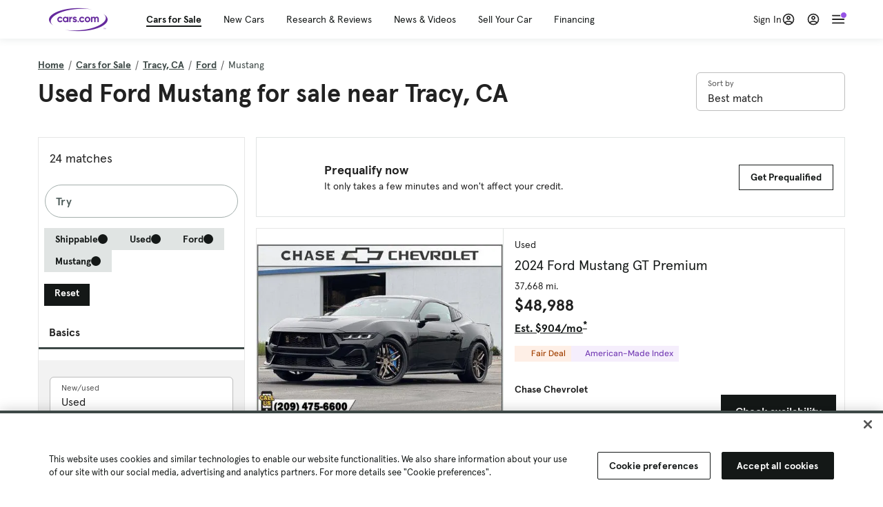

--- FILE ---
content_type: text/html; charset=utf-8
request_url: https://cars.qualtrics.com/jfe/form/SV_81Hx3Jkheo8zhmC
body_size: 19156
content:
<!DOCTYPE html>
<html class="JFEScope">
<head>
    <meta charset="UTF-8">
    <meta http-equiv="X-UA-Compatible" content="IE=edge">
    <meta name="apple-mobile-web-app-capable" content="yes">
    <meta name="mobile-web-app-capable" content="yes">
    <title>Qualtrics Survey | Qualtrics Experience Management</title>
    
        <link rel="dns-prefetch" href="//co1.qualtrics.com/WRQualtricsShared/">
        <link rel="preconnect" href="//co1.qualtrics.com/WRQualtricsShared/">
    
    <meta name="description" content="The most powerful, simple and trusted way to gather experience data. Start your journey to experience management and try a free account today.">
    <meta name="robots" content="noindex">
    <meta id="meta-viewport" name="viewport" content="width=device-width, initial-scale=1, minimum-scale=1, maximum-scale=2.5">
    <meta property="og:title" content="Qualtrics Survey | Qualtrics Experience Management">
    <meta property="og:description" content="The most powerful, simple and trusted way to gather experience data. Start your journey to experience management and try a free account today.">
    
        <meta property="og:image" content="https://cars.qualtrics.com/CP/Graphic.php?IM=IM_0ocZAgMDorIIuwJ">
    
    <script>(function(w) {
  'use strict';
  if (w.history && w.history.replaceState) {
    var path = w.location.pathname;
    var jfePathRegex = /^\/jfe\d+\//;

    if (jfePathRegex.test(path)) {
      w.history.replaceState(null, null, w.location.href.replace(path, path.replace(jfePathRegex, '/jfe/')));
    }
  }
})(window);
</script>
</head>
    <body id="SurveyEngineBody">
    <noscript><style>#pace{display: none;}</style><div style="padding:8px 15px;font-family:Helvetica,Arial,sans-serif;background:#fcc;border:1px solid #c55">Javascript is required to load this page.</div></noscript>
    
        <style type='text/css'>#pace{background:#fff;position:absolute;top:0;bottom:0;left:0;right:0;z-index:1}#pace::before{content:'';display:block;position:fixed;top:30%;right:50%;width:50px;height:50px;border:6px solid transparent;border-top-color:#0b6ed0;border-left-color:#0b6ed0;border-radius:80px;animation:q 1s linear infinite;margin:-33px -33px 0 0;box-sizing:border-box}@keyframes q{0%{transform:rotate(0)}100%{transform:rotate(360deg)}}
</style>
        <div id='pace'></div>
    
    <script type="text/javascript">
      window.QSettings = {
          
        jfeVersion: "e146abb8f24a8eee471c0839691e43d004d4e9a4",
        publicPath: "/jfe/static/dist/",
        cbs: [], bootstrapSkin: null, ab: false,
        getPT: function(cb) {
          if (this.pt !== undefined) {
            cb(this.success, this.pt);
          } else {
            this.cbs.push(cb);
          }
        },
        setPT: function(s, pt) {
          this.success = s;
          this.pt = pt;
          if (this.cbs.length) {
            for (var i = 0; i < this.cbs.length; i++) {
              this.cbs[i](s, pt);
            }
          }
        }
      };
    </script>
    <div id="skinPrefetch" style="position: absolute; visibility: hidden" class="JFEContent SkinV2 webkit CSS3"></div>
    <script>(()=>{"use strict";var e,r,t,a,o,c={},n={};function d(e){var r=n[e];if(void 0!==r)return r.exports;var t=n[e]={id:e,loaded:!1,exports:{}};return c[e].call(t.exports,t,t.exports,d),t.loaded=!0,t.exports}d.m=c,e=[],d.O=(r,t,a,o)=>{if(!t){var c=1/0;for(l=0;l<e.length;l++){for(var[t,a,o]=e[l],n=!0,f=0;f<t.length;f++)(!1&o||c>=o)&&Object.keys(d.O).every(e=>d.O[e](t[f]))?t.splice(f--,1):(n=!1,o<c&&(c=o));if(n){e.splice(l--,1);var i=a();void 0!==i&&(r=i)}}return r}o=o||0;for(var l=e.length;l>0&&e[l-1][2]>o;l--)e[l]=e[l-1];e[l]=[t,a,o]},d.n=e=>{var r=e&&e.__esModule?()=>e.default:()=>e;return d.d(r,{a:r}),r},t=Object.getPrototypeOf?e=>Object.getPrototypeOf(e):e=>e.__proto__,d.t=function(e,a){if(1&a&&(e=this(e)),8&a)return e;if("object"==typeof e&&e){if(4&a&&e.__esModule)return e;if(16&a&&"function"==typeof e.then)return e}var o=Object.create(null);d.r(o);var c={};r=r||[null,t({}),t([]),t(t)];for(var n=2&a&&e;"object"==typeof n&&!~r.indexOf(n);n=t(n))Object.getOwnPropertyNames(n).forEach(r=>c[r]=()=>e[r]);return c.default=()=>e,d.d(o,c),o},d.d=(e,r)=>{for(var t in r)d.o(r,t)&&!d.o(e,t)&&Object.defineProperty(e,t,{enumerable:!0,get:r[t]})},d.f={},d.e=e=>Promise.all(Object.keys(d.f).reduce((r,t)=>(d.f[t](e,r),r),[])),d.u=e=>"c/"+{196:"vendors~recaptchav3",233:"db",438:"vendors~mockForm",821:"barrel-roll",905:"ss",939:"bf",1044:"matrix",1075:"mc",1192:"meta",1205:"timing",1365:"hmap",1543:"recaptchav3",1778:"slide",1801:"fade",2042:"jsApi",2091:"advance-button-template",2292:"hotspot",2436:"slider",2552:"vendors~scoring~cs~matrix",2562:"flip",2603:"mockForm",2801:"fancybox",3432:"mp",4522:"scoring",4863:"dd",5321:"vendors~mockForm~response-summary~fileupload",5330:"fileupload",5453:"default~cs~slider~ss",5674:"pgr",5957:"response-summary",6023:"vendors~fileupload",6198:"te",6218:"ro",6246:"focus-handler",6255:"captcha",6500:"default~hl~hotspot~matrix",6507:"prototype",7211:"sbs",7529:"cs",7685:"preview",7719:"default~hmap~pgr~ro~te~timing",8095:"default~cs~slider",8393:"draw",8606:"default~captcha~cs~db~dd~draw~fileupload~hmap~hl~hotspot~matrix~mc~meta~pgr~ro~sbs~slider~ss~te~timing",9679:"toc",9811:"hl"}[e]+"."+{196:"97848bc9e7c6051ecccc",233:"8ba9f6447cd314fbb68a",438:"53d5364f2fde015d63eb",821:"7889bb8e29b6573a7c1e",905:"351d3164dfd98410d564",939:"eec2597b947c36022f6d",1044:"d8d7465fc033fbb10620",1075:"86a63d9fd6b94fccd78b",1192:"2bda7fa2af76817782a5",1205:"e0a338ca75eae4b40cc1",1365:"b3a7378eb91cc2c32d41",1543:"c245bb2c6da0a1de2911",1778:"89aa23ad976cab36539d",1801:"8cb2d1667aca0bc1260e",2042:"c48c082656b18079aa7e",2091:"4f0959084e4a4a187d1d",2292:"14fd8d7b863312b03015",2436:"96ce9dfbc69cf4a6f014",2552:"7cd2196cef0e70bb9e8a",2562:"3266dde7e4660ffcef3a",2603:"c8f6cb94cd9e79b57383",2801:"685cee5836e319fa57a8",3432:"6ae4057caed354cea4bd",4522:"1beb1b30ccc2fa30924f",4863:"4a0994a3732ac4fec406",5321:"41b49ced3a7a9cce58ab",5330:"4e241617d0d8f9638bed",5453:"171b59120e19c43bc4c6",5674:"144a9eb1a74ebd10fb2f",5957:"18b07be3e10880ac7370",6023:"2f608006811a8be8971c",6198:"31e404ce9bb91ad2fdc1",6218:"3cb64ba46db80f90121a",6246:"ba7b22b6a40782e5e004",6255:"a511708ee09ee539c882",6500:"e988cfdc3a56d687c346",6507:"63afbf731c56ba97ae7b",7211:"2d043279f45787cdbc6a",7529:"6440499b8bf1aaf62693",7685:"1241170f420176c2c6ef",7719:"8714f0d6579c8e712177",8095:"3b318c0e91b8cce117d5",8393:"2a48f184a447969fff1f",8606:"017a626bdaafbf05c221",9679:"20b914cfa638dfe959cc",9811:"e3e744cd3ab59c8be98b"}[e]+".min.js",d.miniCssF=e=>"fancybox.0bb59945b9873f54214a.min.css",d.g=function(){if("object"==typeof globalThis)return globalThis;try{return this||new Function("return this")()}catch(e){if("object"==typeof window)return window}}(),d.o=(e,r)=>Object.prototype.hasOwnProperty.call(e,r),a={},o="javascriptformengine:",d.l=(e,r,t,c)=>{if(a[e])a[e].push(r);else{var n,f;if(void 0!==t)for(var i=document.getElementsByTagName("script"),l=0;l<i.length;l++){var b=i[l];if(b.getAttribute("src")==e||b.getAttribute("data-webpack")==o+t){n=b;break}}n||(f=!0,(n=document.createElement("script")).charset="utf-8",n.timeout=120,d.nc&&n.setAttribute("nonce",d.nc),n.setAttribute("data-webpack",o+t),n.src=e),a[e]=[r];var s=(r,t)=>{n.onerror=n.onload=null,clearTimeout(u);var o=a[e];if(delete a[e],n.parentNode&&n.parentNode.removeChild(n),o&&o.forEach(e=>e(t)),r)return r(t)},u=setTimeout(s.bind(null,void 0,{type:"timeout",target:n}),12e4);n.onerror=s.bind(null,n.onerror),n.onload=s.bind(null,n.onload),f&&document.head.appendChild(n)}},d.r=e=>{"undefined"!=typeof Symbol&&Symbol.toStringTag&&Object.defineProperty(e,Symbol.toStringTag,{value:"Module"}),Object.defineProperty(e,"__esModule",{value:!0})},d.nmd=e=>(e.paths=[],e.children||(e.children=[]),e),d.p="",(()=>{if("undefined"!=typeof document){var e=e=>new Promise((r,t)=>{var a=d.miniCssF(e),o=d.p+a;if(((e,r)=>{for(var t=document.getElementsByTagName("link"),a=0;a<t.length;a++){var o=(n=t[a]).getAttribute("data-href")||n.getAttribute("href");if("stylesheet"===n.rel&&(o===e||o===r))return n}var c=document.getElementsByTagName("style");for(a=0;a<c.length;a++){var n;if((o=(n=c[a]).getAttribute("data-href"))===e||o===r)return n}})(a,o))return r();((e,r,t,a,o)=>{var c=document.createElement("link");c.rel="stylesheet",c.type="text/css",d.nc&&(c.nonce=d.nc),c.onerror=c.onload=t=>{if(c.onerror=c.onload=null,"load"===t.type)a();else{var n=t&&t.type,d=t&&t.target&&t.target.href||r,f=new Error("Loading CSS chunk "+e+" failed.\n("+n+": "+d+")");f.name="ChunkLoadError",f.code="CSS_CHUNK_LOAD_FAILED",f.type=n,f.request=d,c.parentNode&&c.parentNode.removeChild(c),o(f)}},c.href=r,t?t.parentNode.insertBefore(c,t.nextSibling):document.head.appendChild(c)})(e,o,null,r,t)}),r={3454:0};d.f.miniCss=(t,a)=>{r[t]?a.push(r[t]):0!==r[t]&&{2801:1}[t]&&a.push(r[t]=e(t).then(()=>{r[t]=0},e=>{throw delete r[t],e}))}}})(),(()=>{var e={3454:0};d.f.j=(r,t)=>{var a=d.o(e,r)?e[r]:void 0;if(0!==a)if(a)t.push(a[2]);else if(3454!=r){var o=new Promise((t,o)=>a=e[r]=[t,o]);t.push(a[2]=o);var c=d.p+d.u(r),n=new Error;d.l(c,t=>{if(d.o(e,r)&&(0!==(a=e[r])&&(e[r]=void 0),a)){var o=t&&("load"===t.type?"missing":t.type),c=t&&t.target&&t.target.src;n.message="Loading chunk "+r+" failed.\n("+o+": "+c+")",n.name="ChunkLoadError",n.type=o,n.request=c,a[1](n)}},"chunk-"+r,r)}else e[r]=0},d.O.j=r=>0===e[r];var r=(r,t)=>{var a,o,[c,n,f]=t,i=0;if(c.some(r=>0!==e[r])){for(a in n)d.o(n,a)&&(d.m[a]=n[a]);if(f)var l=f(d)}for(r&&r(t);i<c.length;i++)o=c[i],d.o(e,o)&&e[o]&&e[o][0](),e[o]=0;return d.O(l)},t=self.webpackChunkjavascriptformengine=self.webpackChunkjavascriptformengine||[];t.forEach(r.bind(null,0)),t.push=r.bind(null,t.push.bind(t))})()})();</script>
    <script src="/jfe/static/dist/jfeLib.41e905943427321fa036.min.js" crossorigin="anonymous"></script>
    <script src="/jfe/static/dist/jfe.39be4855c331cd029895.min.js" crossorigin="anonymous"></script>


    <link href="/jfe/themes/templated-skins/qualtrics.2014:cars.9820517390:null/version-1765475774342-89bffa/stylesheet.css" rel="stylesheet"><link href="https://rsms.me/inter/inter.css" rel="stylesheet">

    <link id="rtlStyles" rel="stylesheet" type="text/css">
    <style id="customStyles"></style>

    <style>
      .JFEScope .questionFocused   .advanceButtonContainer {transition:opacity .3s!important;visibility:unset;opacity:1}
      .JFEScope .questionUnfocused .advanceButtonContainer, .advanceButtonContainer {transition:opacity .3s!important;visibility:hidden;opacity:0}
      .Skin .Bipolar .bipolar-mobile-header, .Skin .Bipolar .desktop .bipolar-mobile-header, .Skin .Bipolar .mobile .ColumnLabelHeader {display: none}

      /* Change color of question validation warnings */
      .Skin .ValidationError.Warn {color: #e9730c;}

      /* Hide mobile preview scrollbar for Chrome, Safari and Opera */
      html.MobilePreviewFrame::-webkit-scrollbar { display: none; }

      /* Hide mobile preview scrollbar for IE and Edge */
      html.MobilePreviewFrame { -ms-overflow-style: none; scrollbar-width: none; }
    </style>
    <style type="text/css">.accessibility-hidden{height:0;width:0;overflow:hidden;position:absolute;left:-999px}</style>
    <div id="polite-announcement" class="accessibility-hidden" aria-live="polite" aria-atomic="true"></div>
    <div id="assertive-announcement" class="accessibility-hidden" aria-live="assertive" role="alert" aria-atomic="true"></div>
    <script type="text/javascript">
      (function () {
        var o = {};
        try {
          Object.defineProperty(o,'compat',{value:true,writable:true,enumerable:true,configurable:true});
        } catch (e) {};
        if (o.compat !== true || document.addEventListener === undefined) {
          window.location.pathname = '/jfe/incompatibleBrowser';
        }

        var fv = document.createElement('link');
        fv.rel = 'apple-touch-icon';
        fv.href = "https://cars.qualtrics.com/CP/Graphic.php?IM=IM_eR3RqUaDkCmZcDb";
        document.getElementsByTagName('head')[0].appendChild(fv);
      })();
      QSettings.ab = false;
      document.title = "Qualtrics Survey | Qualtrics Experience Management";
      
      (function(s) {
        QSettings.bootstrapSkin = s;
        var sp = document.getElementById('skinPrefetch');
        if (sp) {
          sp.innerHTML = s;
        }
      })("<meta name=\"HandheldFriendly\" content=\"true\" />\n<meta name = \"viewport\" content = \"user-scalable = yes, maximum-scale=10, minimum-scale=1, initial-scale = 1, width = device-width\" />\n<div class='Skin'>\n\t<div id=\"Overlay\"></div>\n\t<div id=\"Wrapper\">\n\t\t\n\t\t<div class='SkinInner'>\n\t\t\t<div id='LogoContainer'>\n\t\t\t\t<div id='Logo'><img src=\"https://cars.qualtrics.com/CP/Graphic.php?IM=IM_4UzHhdp9et1Omp0\" /></div>\n\t\t\t</div>\n\t\t\t<div id='HeaderContainer'>\n\t\t\t\t<div id=\"BrandingHeader\"><script type=\"text/javascript\">\nQualtrics.SurveyEngine.addOnReady(function() {\njQuery('#Plug').attr('style', 'display:none !important');\n});\n<\/script></div>\n\t\t\t\t<div id='Header'>{~Header~}</div>\n\t\t\t</div>\n\t\t\t<div id='SkinContent'>\n\t\t\t\t<div id='Questions'>{~Question~}</div>\n\t\t\t\t<div id='Buttons'>{~Buttons~}</div>\n\t\t\t\t<div id='ProgressBar'>{~ProgressBar~}</div>\n\t\t\t</div>\n\t\t</div>\n\t\t<div id='Footer'>{~Footer~}</div>\n\t\t\n\t\t<div id='PushStickyFooter'></div>\n\t</div>\n\t<div id=\"Plug\" style=\"display:block !important;\"><a href=\"https://www.qualtrics.com/powered-by-qualtrics/?utm_source=internal%2Binitiatives&utm_medium=survey%2Bpowered%2Bby%2Bqualtrics&utm_content={~BrandID~}&utm_survey_id={~SurveyID~}\" target=\"_blank\" aria-label=\"{~PlugLabel~}\">{~Plug~}</a></div>\n</div>\n<script>Qualtrics.SurveyEngine.addOnload(Qualtrics.uniformLabelHeight);<\/script>\n\n<script>\n//TM6 Question Text Cell Padding\n\t//JFE\n\tPage.on('ready:imagesLoaded',function() {\n\t\tvar t = jQuery(\".QuestionText table\");\n\t  for (i=0; i<t.length; i++) {\n\t    if (t[i].cellPadding != undefined) {\n\t      var p = t[i].cellPadding + \"px\";\n\t      t.eq(i).find(\"th\").css(\"padding\",p);\n\t      t.eq(i).find(\"td\").css(\"padding\",p);\n\t    }\n\t  }\n\t});\n\t//SE\n\tjQuery(window).on('load',function() {\n\t\tif (jQuery(\"div\").hasClass(\"JFE\") == false) {\n\t    var t = jQuery(\".QuestionText table\");\n\t    for (i=0; i<t.length; i++) {\n\t      if (t[i].cellPadding != undefined) {\n\t        var p = t[i].cellPadding + \"px\";\n\t        t.eq(i).find(\"th\").css(\"padding\",p);\n\t        t.eq(i).find(\"td\").css(\"padding\",p);\n\t      }\n\t    }\n\t\t};\n\t});\n//TM21 iOS Text Box Width Fix\n//JFE\nPage.on('ready:imagesLoaded',function() {\n\tfunction isIE () {\n  \tvar myNav = navigator.userAgent.toLowerCase();\n  \treturn (myNav.indexOf('msie') != -1) ? parseInt(myNav.split('msie')[1]) : false;\n\t}\n\tif (!isIE()) {\n\t\tvar mq = window.matchMedia( \"(max-width: 480px)\" );\n\t\tif (mq.matches == true) {\n\t\t\tjQuery(\".Skin .MC .TextEntryBox\").css(\"width\",\"100%\");\n\t\t\tjQuery(\".Skin .TE .ESTB .InputText\").css(\"width\",\"100%\");\n\t\t\tjQuery(\".Skin .TE .FORM .InputText\").css(\"width\",\"100%\");\n\t\t\tjQuery(\".Skin .TE .ML .InputText\").css(\"width\",\"100%\");\n\t\t\tjQuery(\".Skin .TE .PW .InputText\").css(\"width\",\"100%\");\n\t\t\tjQuery(\".Skin .TE .SL .InputText\").css(\"width\",\"100%\");\n\t\t\tjQuery(\".Skin .TE .FollowUp .InputText\").css(\"width\",\"100%\");\n\t\t};\n\t};\n});\n//SE\njQuery(window).on('load',function() {\n\tfunction isIE () {\n  \tvar myNav = navigator.userAgent.toLowerCase();\n  \treturn (myNav.indexOf('msie') != -1) ? parseInt(myNav.split('msie')[1]) : false;\n\t}\n\tif (!isIE()) {\n\t\tvar mq = window.matchMedia( \"(max-width: 480px)\" );\n\t\tif (jQuery(\"div\").hasClass(\"JFE\") == false && mq.matches == true) {\n\t\t\tjQuery(\".Skin .MC .TextEntryBox\").css(\"width\",\"100%\");\n\t\t\tjQuery(\".Skin .TE .ESTB .InputText\").css(\"width\",\"100%\");\n\t\t\tjQuery(\".Skin .TE .FORM .InputText\").css(\"width\",\"100%\");\n\t\t\tjQuery(\".Skin .TE .ML .InputText\").css(\"width\",\"100%\");\n\t\t\tjQuery(\".Skin .TE .PW .InputText\").css(\"width\",\"100%\");\n\t\t\tjQuery(\".Skin .TE .SL .InputText\").css(\"width\",\"100%\");\n\t\t\tjQuery(\".Skin .TE .FollowUp .InputText\").css(\"width\",\"100%\");\n\t\t};\n\t};\n});\n<\/script>\n\n<style>.Skin .QuestionOuter.Matrix{max-width:1100px}</style>\n");
      
      
      (function() {
        var fv = document.createElement('link');
        fv.type = 'image/x-icon';
        fv.rel = 'icon';
        fv.href = "https://cars.qualtrics.com/CP/Graphic.php?IM=IM_bdYYI4BiyXYEhx3";
        document.getElementsByTagName('head')[0].appendChild(fv);
      }());
      
      
    </script>
        <script type="text/javascript">
          (function(appData) {
            if (appData && typeof appData === 'object' && '__jfefeRenderDocument' in appData) {
              var doc = appData.__jfefeRenderDocument

              if (doc === 'incompatible') {
                window.location = '/jfe/incompatibleBrowser';
                return
              }

              window.addEventListener('load', function() {
                // farewell jfe
                delete window.QSettings
                delete window.webpackJsonp
                delete window.jQuery
                delete window.ErrorWatcher
                delete window.onLoadCaptcha
                delete window.experimental
                delete window.Page

                var keys = Object.keys(window);
                for (let i in keys) {
                  var name = keys[i];
                  if (name.indexOf('jQuery') === 0) {
                    delete window[name];
                    break;
                  }
                }

                document.open();
                document.write(doc);
                document.close();
              })
            } else {
              // prevent document.write from replacing the entire page
              window.document.write = function() {
                log.error('document.write is not allowed and has been disabled.');
              };

              QSettings.setPT(true, appData);
            }
          })({"FormSessionID":"FS_1NEzN4jOVPj9wlI","QuestionIDs":["QID1","QID2"],"QuestionDefinitions":{"QID1":{"DefaultChoices":false,"DataExportTag":"Q1","QuestionID":"QID1","QuestionType":"Meta","Selector":"Browser","Configuration":{"QuestionDescriptionOption":"UseText"},"Choices":{"1":{"Display":"Browser","TextEntry":1},"2":{"Display":"Version","TextEntry":1},"3":{"Display":"Operating System","TextEntry":1},"4":{"Display":"Screen Resolution","TextEntry":1},"5":{"Display":"Flash Version","TextEntry":1},"6":{"Display":"Java Support","TextEntry":1},"7":{"Display":"User Agent","TextEntry":1}},"Validation":"None","GradingData":[],"Language":{"EN":{"QuestionText":"Click to write the question text","Choices":{"1":{"Display":"Browser"},"2":{"Display":"Version"},"3":{"Display":"Operating System"},"4":{"Display":"Screen Resolution"},"5":{"Display":"Flash Version"},"6":{"Display":"Java Support"},"7":{"Display":"User Agent"}}}},"NextChoiceId":4,"NextAnswerId":1,"SurveyLanguage":"EN"},"QID2":{"DefaultChoices":false,"DataExportTag":"Q2","QuestionType":"MC","Selector":"SAVR","SubSelector":"TX","Configuration":{"QuestionDescriptionOption":"UseText"},"Choices":{"1":{"Display":"Experience using Cars.com"},"2":{"Display":"Receive assistance for trouble I am experiencing with the Cars.com site"},"3":{"Display":"Leave feedback for a dealership"},"4":{"Display":"Receive assistance for trouble I am experiencing with listing my vehicle for sale on Cars.com"},"5":{"Display":"Experience using Your Garage","DisplayLogic":{"0":{"0":{"LeftOperand":"Page","LogicType":"EmbeddedField","Operator":"Contains","RightOperand":"/your-garage","Type":"Expression"},"1":{"Conjuction":"Or","LeftOperand":"Page Referrer","LogicType":"EmbeddedField","Operator":"Contains","RightOperand":"/your-garage","Type":"Expression"},"Type":"If"},"Type":"BooleanExpression","inPage":false}},"6":{"Display":"Feature request"}},"ChoiceOrder":[1,"6","5",2,"4",3],"Validation":{"Settings":{"ForceResponse":"ON","ForceResponseType":"ON","Type":"None"}},"GradingData":[],"Language":{"EN":{"QuestionText":"What type of feedback would you like to provide?","Choices":{"1":{"Display":"Experience using Cars.com"},"2":{"Display":"Receive assistance for trouble I am experiencing with the Cars.com site"},"3":{"Display":"Leave feedback for a dealership"},"4":{"Display":"Receive assistance for trouble I am experiencing with listing my vehicle for sale on Cars.com"},"5":{"Display":"Experience using Your Garage"},"6":{"Display":"Feature request"}}}},"NextChoiceId":7,"NextAnswerId":1,"QuestionID":"QID2","DataVisibility":{"Private":false,"Hidden":false},"SurveyLanguage":"EN"}},"NextButton":null,"PreviousButton":false,"Count":2,"Skipped":0,"NotDisplayed":0,"LanguageSelector":null,"Messages":{"PoweredByQualtrics":"Powered by Qualtrics","PoweredByQualtricsLabel":"Powered by Qualtrics: Learn more about Qualtrics in a new tab","A11yNextPage":"You are on the next page","A11yPageLoaded":"Page Loaded","A11yPageLoading":"Page is loading","A11yPrevPage":"You are on the previous page","FailedToReachServer":"We were unable to connect to our servers. Please check your internet connection and try again.","ConnectionError":"Connection Error","IPDLError":"Sorry, an unexpected error occurred.","Retry":"Retry","Cancel":"Cancel","Language":"Language","Done":"Done","AutoAdvanceLabel":"or press Enter","DecimalSeparator":"Please exclude commas and if necessary use a point as a decimal separator.","IE11Body":"You are using an unsupported browser. Qualtrics surveys will no longer load in Internet Explorer 11 after March 15, 2024.","BipolarPreference":"Select this answer if you prefer %1 over %2 by %3 points.","BipolarNoPreference":"Select this answer if you have no preference between %1 and %2.","Blank":"Blank","CaptchaRequired":"Answering the captcha is required to proceed","MCMSB_Instructions":"To select multiple options in a row, click and drag your mouse or hold down Shift when selecting. To select non-sequential options, hold down Control (on a PC) or Command (on a Mac) when clicking. To deselect an option, hold down Control or Command and click on a selected option.","MLDND_Instructions":"Drag and drop each item from the list into a bucket.","PGR_Instructions":"Drag and drop items into groups. Within each group, rank items by dragging and dropping them into place.","ROSB_Instructions":"Select items and then rank them by clicking the arrows to move each item up and down."},"IsPageMessage":false,"ErrorCode":null,"PageMessageTranslations":{},"CurrentLanguage":"EN","FallbackLanguage":"EN","QuestionRuntimes":{"QID1":{"Highlight":false,"ID":"QID1","Type":"Meta","Selector":"Browser","SubSelector":null,"ErrorMsg":null,"TerminalAuthError":false,"Valid":false,"MobileFirst":false,"QuestionTypePluginProperties":null,"CurrentMultiPageQuestionIndex":0,"Displayed":true,"PreValidation":"None","IsAutoAuthFailure":false,"ErrorSeverity":null,"PDPErrorMsg":null,"PDPError":null,"QuestionText":"Click to write the question text","Choices":{"1":{"Display":"Browser"},"2":{"Display":"Version"},"3":{"Display":"Operating System"},"4":{"Display":"Screen Resolution"},"5":{"Display":"Flash Version"},"6":{"Display":"Java Support"},"7":{"Display":"User Agent"}},"WontBeDisplayedText":"This question will not be displayed to the recipient.","Active":true},"QID2":{"Highlight":false,"ID":"QID2","Type":"MC","Selector":"SAVR","SubSelector":"TX","ErrorMsg":null,"TerminalAuthError":false,"Valid":false,"MobileFirst":false,"QuestionTypePluginProperties":null,"CurrentMultiPageQuestionIndex":0,"Displayed":true,"PreValidation":{"Settings":{"ForceResponse":"ON","ForceResponseType":"ON","Type":"None"}},"Choices":{"1":{"ID":"1","RecodeValue":"1","VariableName":"1","Text":"","Display":"Experience using Cars.com","InputWidth":null,"Exclusive":false,"Selected":false,"Password":false,"TextEntry":false,"TextEntrySize":"Small","TextEntryLength":null,"InputHeight":null,"Error":null,"ErrorMsg":null,"PDPErrorMsg":null,"PDPError":null,"Displayed":true},"2":{"ID":"2","RecodeValue":"2","VariableName":"2","Text":"","Display":"Receive assistance for trouble I am experiencing with the Cars.com site","InputWidth":null,"Exclusive":false,"Selected":false,"Password":false,"TextEntry":false,"TextEntrySize":"Small","TextEntryLength":null,"InputHeight":null,"Error":null,"ErrorMsg":null,"PDPErrorMsg":null,"PDPError":null,"Displayed":true},"3":{"ID":"3","RecodeValue":"3","VariableName":"3","Text":"","Display":"Leave feedback for a dealership","InputWidth":null,"Exclusive":false,"Selected":false,"Password":false,"TextEntry":false,"TextEntrySize":"Small","TextEntryLength":null,"InputHeight":null,"Error":null,"ErrorMsg":null,"PDPErrorMsg":null,"PDPError":null,"Displayed":true},"4":{"ID":"4","RecodeValue":"4","VariableName":"4","Text":"","Display":"Receive assistance for trouble I am experiencing with listing my vehicle for sale on Cars.com","InputWidth":null,"Exclusive":false,"Selected":false,"Password":false,"TextEntry":false,"TextEntrySize":"Small","TextEntryLength":null,"InputHeight":null,"Error":null,"ErrorMsg":null,"PDPErrorMsg":null,"PDPError":null,"Displayed":true},"5":{"ID":"5","RecodeValue":"5","VariableName":"5","Text":"","Display":"Experience using Your Garage","InputWidth":null,"Exclusive":false,"Selected":false,"Password":false,"TextEntry":false,"TextEntrySize":"Small","TextEntryLength":null,"InputHeight":null,"Error":null,"ErrorMsg":null,"PDPErrorMsg":null,"PDPError":null,"Displayed":false},"6":{"ID":"6","RecodeValue":"6","VariableName":"6","Text":"","Display":"Feature request","InputWidth":null,"Exclusive":false,"Selected":false,"Password":false,"TextEntry":false,"TextEntrySize":"Small","TextEntryLength":null,"InputHeight":null,"Error":null,"ErrorMsg":null,"PDPErrorMsg":null,"PDPError":null,"Displayed":true}},"ChoiceOrder":["1","6","2","4","3"],"ChoiceTextPosition":"Left","Selected":null,"IsAutoAuthFailure":false,"ErrorSeverity":null,"PDPErrorMsg":null,"PDPError":null,"QuestionText":"What type of feedback would you like to provide?","ExistingChoices":{},"ProcessedDisplayChoiceOrder":["1","6","2","4","3"],"ChoiceOrderSetup":true,"Active":true}},"IsEOS":false,"FailedValidation":false,"PDPValidationFailureQuestionIDs":[],"BlockID":"BL_efZV8eIc4EQ2sv4","FormTitle":"Qualtrics Survey | Qualtrics Experience Management","SurveyMetaDescription":"The most powerful, simple and trusted way to gather experience data. Start your journey to experience management and try a free account today.","TableOfContents":null,"UseTableOfContents":false,"SM":{"BaseServiceURL":"https://cars.qualtrics.com","SurveyVersionID":"9223370314410068697","IsBrandEncrypted":false,"JFEVersionID":"03fe6757db2b5fa6b3fa7f1a6bef80a9295ac371","BrandDataCenterURL":"https://yul1.qualtrics.com","XSRFToken":"HuAANr73ALcI4I1z9I9ebg","StartDate":"2026-01-22 16:42:31","StartDateRaw":1769100151105,"BrandID":"cars","SurveyID":"SV_81Hx3Jkheo8zhmC","BrowserName":"Chrome","BrowserVersion":"131.0.0.0","OS":"Macintosh","UserAgent":"Mozilla/5.0 (Macintosh; Intel Mac OS X 10_15_7) AppleWebKit/537.36 (KHTML, like Gecko) Chrome/131.0.0.0 Safari/537.36; ClaudeBot/1.0; +claudebot@anthropic.com)","LastUserAgent":"Mozilla/5.0 (Macintosh; Intel Mac OS X 10_15_7) AppleWebKit/537.36 (KHTML, like Gecko) Chrome/131.0.0.0 Safari/537.36; ClaudeBot/1.0; +claudebot@anthropic.com)","QueryString":"","IP":"3.138.155.254","URL":"https://cars.qualtrics.com/jfe/form/SV_81Hx3Jkheo8zhmC","BaseHostURL":"https://cars.qualtrics.com","ProxyURL":"https://cars.qualtrics.com/jfe/form/SV_81Hx3Jkheo8zhmC","JFEDataCenter":"jfe1","dataCenterPath":"jfe1","IsPreview":false,"LinkType":"anonymous","geoIPLocation":{"IPAddress":"3.138.155.254","City":"Columbus","CountryName":"United States","CountryCode":"US","Region":"OH","RegionName":"Ohio","PostalCode":"43215","Latitude":39.9625,"Longitude":-83.0061,"MetroCode":535,"Private":false},"geoIPV2Enabled":true,"EDFromRequest":[],"FormSessionID":"FS_1NEzN4jOVPj9wlI"},"ED":{"SID":"SV_81Hx3Jkheo8zhmC","SurveyID":"SV_81Hx3Jkheo8zhmC","Q_URL":"https://cars.qualtrics.com/jfe/form/SV_81Hx3Jkheo8zhmC","UserAgent":"Mozilla/5.0 (Macintosh; Intel Mac OS X 10_15_7) AppleWebKit/537.36 (KHTML, like Gecko) Chrome/131.0.0.0 Safari/537.36; ClaudeBot/1.0; +claudebot@anthropic.com)","Q_CHL":"anonymous","Q_LastModified":1728327145,"Q_Language":"EN"},"PostToStartED":{},"FormRuntime":null,"RuntimePayload":"0pI8ACV7QAbQzdyGPOVUWX+kGn02xTuc3vN9E6R8Vcw9OSrbz9Zoe/oMfmCP1HNeKiR/ZTZm69I5fym3swuxUBqoanyvn0mFXoZx3AbjWAwbrfI7t7cbZzO2Z9ZzIZeHJs3Dfn7w78dAiO9D28IcHHyfkSpP1uWLtI7sBU87vRCYf3Cjg/VFBdQKRIdaJWS0DLlCM7zZLN9Cas/btbl35/MnZzA6GfzFS837m/nFv6CZusJcMUWV7uvUMmcOHVDMsQMV+SpLqNB+5IcpGccTGvd4hPzCTMynOlMNLugn+UWxFyTU5UngpAERylTTa7MPFrWO8sqD3TBvDu6egGBys6gwFsFHe3OC9WKXbtXQ7o6IBNenwa20VzgoN6o75XmNUtdz0gpvXgIYA6unsQwpLFgKX5jlt04f/kDu+693AQqDvNTCZ8IAlOqyVwB48AGwxJDF7miCJDqujwGLcHQDM/NAq+1yMn5syo/ynB2AGYMnkDeFoP2U2YYAYP08eso5kgaRVMK+tHbAi+ouGsqXS7IDY/eKsgbvFSKMBv3XjR55wxsSB8NxWWlTpZTOf3MjniJ93pPvGABGOGHUhToFkD7UXXG5grddK7STNW8LkIDV7Jwch9ePMQRj1x9/KLB/asIxDQFtC4TCJ+MDCDTKa30yyEHp8Ep7ZEBWQS97qkZt5zHpS84N8LEsAmpGSviQl3ZfqlB/oQfw6rzfUcBuB5dTJpC63//ULB+2PHT7DD9WK6HI1GW3Z/GbLyg2/[base64]/mQsu2EiFY26cIwQUO0j3qdww1f9nYn/O4fUh6e08NoZe5jxci7z/PAA2poooBncuRzRQF8zXWU9fYi+G72wYGgycP4CQtR2w/sCOKSyxB88WPAMCKsb1/LIVc06B2YEqIYNq28CUjm/Irq+HFu9RFPsWlmfdtbMCHOQN8WU5hV02kbN/NZES+IV8E5X1OKlsuNPQu2Icz66WsXPoEf3qKyQ5PdiBB/w1f1KH7zmpAhH4qvukDF29CszeAgc85DPbaMllQ6DIAGUg2AztLUAvtU7mvmUeG0eG8iZhLZP8EzahB2Xn75LshCJtfX6hmVzmkAPK98m4UsgdQKs6B+6TA2gCo/N4m9KtY1WKhMlEOGSBVGs6hcwyB5v401QMB8LwnsR6BpToF0GanUB9vUTvKN2/1khKqiVWKOoO0YqhxE39SDhW2Bpz2CMw6UvrM3NrYiDvVLhtbSVvDtioWAdYZue/tmMPiuQ0U/8NBww0uG3sL2hRr5hcBORahuiR+MzmyxeceggOVRjsX4IXxq3Oi/yNZDfrshEWA0+5kWy8EvRC+6pOFgHKlzlsDFlgZT9hwvVC7lcbCcLJyP1RdO5xfXmstH72Mh7Ka+awpY1QinoBziUB5rW2e7tGVw0lWB5IyDG/pl0nT+8YLD7XbGi2rcXC4vOMc7LlvekNZDkul7ISr4xcyzK6II7L6oalN7VmK9R2HuyNvB7un0y0SgIdOtKGNot48Y0XlvCx0Ch5kh559a1GR8OGGbqofj+q+p09jzfLscLGaRm6avPV4q1yocG6QIP//yTqr52WeWNlErkGHOL/NAlNSz2Nf0wJVKssWNDQT9hxLEwawdp0CJzmCJhrUgqrLpAwmTpYSEdFyJSkbWcqqTyoclASviv0e4Yaryy46AAuLerhNc9/laiL0sGbK13mn7INybSZ0jPNpQqrrTLSu5zVvKkvA6P7CKrHSW0LI6z/GLwMg7l8/NbbEpXe9zfA0N0iZ6lYRTnc7b84g97IpwwsbnclsfaSYFJLQ6Q5DdGy/FCEHyfNCaKtWiab2bA1dJx5HB2tdlknDQHQa2uhmphCwweHQn/t8+SjvSaZ2Illi76hOq03jHDA6M7CK2AEza0Kt/aVRvpEgzfNqoE2aPvA4GvajPe1FQQ/PZOyLLABTM2eH9Uofns3YJjXatSOF9PO0jTiIjyDCCNTO2kpnFwU/7BLvcKkKaJeNoM570Xa5suUb+yr5OW1VuvjGho4mt1iUg3MNJfXYfRnyZzW7isQi7uzkEfkVeBfFRYPQJcnrBJDzpYbA/NjC8XrpGSvtK7TTte3ZAqcPrHCLJSOjHC1MvYwcEyIS3/U3Z68fy7xWO6OENA/CbVw8dtc1b0UMjq2/CLG2SbwWQy5qRzVnYkt5WiaK5AEkNik/PNRbWK78+cr43T5yf1q65pczgTfCajp0RlkgNn3bS/hdB23Wc5eRxtapxzMDm04ADX0M3lc4PzphQxfi4uz0MdCbHFkj+jf2TUk4YJTSahmKo0SfKAlfRz8g22Q50RXbVANcipoKufR3KYAqVckQegFuXH9VZqwLg86o4OK4CVIkzt/FOMRsR9k2/Tp9A0x08EH8VHeK9zQ2IIpyph05eML3AHk9vu6oyPu4XS8GgUZR69SgvsQAlCJmzy6BFId1423n800EheiERNloisNUr2QyEQ03W4KsXv15SLpYL5n7K6fZlrJP4/ccwvnSSOlr5yvCGjnb3HxpZSU431Lb6B7WUNfVVN1HOWrMJoIgKiqB87XQUikMZbOCX5ZgCsqMJ+soLv8eMexuugK7yXDSy8yZQepjtxgk842N0g1m6riRm5k6J2xxs3ex1PG1YNy0IqtdW5hc2qFyw5CnK/mHmBnNjNQ7Qj4JYzfyG3yZeAlR31Fo7tTnl2nrnqcOrxaWf7fJbcAOwdDiQvjbHW9OtHzesfrEzHMV81KND/ml4tVyfyzzob084JT6968km1TAPh3UB3geKzWqIAqLofY3qj9VWFtQzPgVTxjOftfdPSdTiuddyqNnkkDzImEkaxYf0//SHKdXxsbABKBzsB0MMJ/t9/ROJ9jNvj5wDg12W8HW7t1WvMjX+3zHd5hG1h27Bd9aNfxy6buJ7zrJgMsJ+7CPUuQV7TTK/PTeMneMGP61jcunp2FEAEi0ecBDbkYIGhvE/1o52GskYdLXCmq1f8kqsxo/IVfyPRHCEtY64PIrlRNyzjSiwneftd+m88+Uj0L2XLUp8pyrjrnuzONsz4Mby20V0y3JkxKYmxlfJ6OXEoYQRtmviGXwLzU8YkYF4zSUHHaT6mDkJR+cUWUf7xO4vVYmi8hOVGFg6MZqD3OjNt6dnFL/7OiCXBIafyX9EkSySbWrAqsTquYqtCipzGJ0MvqUmYb43FFjwzjD2yi3Z+jQ2IexwTgS+ZFyKlN9QYB3ScdYYAl34WpOhXt76yQ+UrBOoZOuYXhDjSRlM8ot50/7JdlKoDNITLcEnd36hOWyWDQ7a/OKaZWgos6qVjRJc1/VtoXqOHQJwCcl4+gW9qrTsEYPo6r7C2n1Du3v9QrBFoXI/Q7ZhIjfbOR15z5LCAOR9K5lu8Bm6eSxjdSBaXNntYM3KVL15ROaApdmSARa76cDRY+AuWkW+/4fn6nTEqUWvsE5gHjoe1M4O1Ol9j5EcMjacFuBn0JrJgb1ejnDloFBhG3xW4pyhLqDRi/zB/lfna1PG95oyDEBfFxGEQBB28q/J8nOcFvuGxtD3cQmokhDIvJv9anGgLNzcSyodUOb2jOUROpu18LVXt4HgyHHEmrVnnLW25k7jdmEecFAkS+UqiRG5d9tYOoa8rb5A/MXwLgLsT4SEbmyslPLbUlzbHCwxadzeZit9NmtPaI+eLrTD3GL3ZYFuvy2InTT5+1ES2+P4LaedwX2aTL1tpj8uv/c3RFJOk/NXVKsPKyuu/mSROEvUkqIxr9crwncOO+OAJmahJnacij9vJNMiD3MJeWm0qDLfsoGaI2qwuOxTjW/Zrui3+VDGt9U5Nk0LVLJUiyIsEzZQ61EqOLwnUkRgH3k9uAP1DL/5NQh0W2DCN1Abrsrp6UlSqogD3OPc6JdlmtdbgE2WBFQfi7NeG7nIODer04oRRthDqvKjRQDVTWlj+G7L2vU/Rf4Dri9+YOinRBMj1D3XRVuwD0Gec960aIATic2agN7mc2Agv656o7+v7mWe5WZ0Kqz9Me2uTxktl9Uk0qPulXqLySqAvqOxoSQGdT+34JxHcpFHJLr2dSJSLCSoodYvQc7nS9P7A2f3+lfsBWEJGJG5vgG+7NnU0tfDg1wveVMTArJ4qlmwK8/2eZ48hq4qwuuNeYtRE8GJ6per2GjpNPTdkhvyDxG74xeCUBhrL6q10Vo1a+uE0UiHG9ZbvDG2UIiwg8DzQKxGPDxdtHWSjQNQr9V3RM83BaKKNwCs/FQT+xNNjkDVxyrwhbXMK+MB5Fu10aj9dDNcLLkMFFPTDoEZx2z3fH0wFhMpUUmLXWNEk0ENCmCgfaK0D1L05DMvAERHIERJWaB48w0dd72SI0a/wtsSdofgMQ7NnKD9SG/3Fmmuqj2/ZqVpWkMWzpo3Xer+jLOhGSReAhFD3XBHuSGdzZvMYsYhQ19uI/qAjUA9T2ky7BfkNqHInec6Nv61ZYE3a9bbxtwdYc4ZRrCckLAhkIMERWaLxPmWJN+lxXiLCdKgBWnHwT0tNtshsNwH1kF06cCfPNQERvdYMcUBK/DIqKKMwPlwQPN5vmzxkiFgWPFsJf4o/RqGoL2Ho5Gvkh6uECxfuiO1dx0UjCVNWklvMs5BxzbKEG/fHl72Y+jPmtaWb7DuORulKLDGMQIwgwrZbiwkzSNZwVR5pXTSNOVaO6lpctB6m16TK69B6qH6xp9LMD5ckUOy13bSxT9bQOXYu0pWV+lfVGenwp29vDWTygGYHjAFVwzD69JXfkdCETME9dq0Wkn/DwT+Budim0cHIaGG0xe1Em3xggMZXzhLVvAkQcAcg3QjHmdeNN/F9HyTjOq3JhZZYdkrktY/w7fZyOevO9b8WgqVymYfvWMKVxzR1onpn/4bw9+sMMaPEVIfg6tDx+iHLjKbZIC3m093uVNT2ozOr6noBSrjAiOsT2ev9sNu1AfzcCVLBHhWHi8aZXM/agbktRt3VUSaIC3TDmhE60+lEKoO5ATi/oCVp6zgYcn0Ja95vOY68ZuTDu6IveH5JfCnIw8d6cP+M9tDgkDSEOFMTLPcm/zTFicIlXdiKA9Mk/1LKBDgHVnKLl8OI1oDyy93PEF92h8nIsVxjDHCcWVSnG8L4YMlsZnqje5JfQkyKA5B+Y2yz8Fj4pJWdEW6YJgxuRu/DzuKAsCbg/TNoYXie0q1Ejgxug+aFevAlME45cKs0Lr/NHKlURgxf/0eSPakohgmWPRdt4pLe6zUuZ1zf2Xi3zrFnptEOLAaymFK2K824JWjS9qqGqNsdJ6yZQg7Oi0S2sWOTf3CimN9Hsgh99iwKg/JQHI0w4B9V8ApubdNdvC9vqbmU577l9AEwTWWVLqrFFO2+9ode8Ix0JbNzQe6mtUvRfRa+IUbLColRZvbFQa0Mo26tyoM54C/SYF1Eq+cZI9++07UgSmlz5yMVBXW1dOoGwzHQgqZ+sUKRjwbjpGmwxodhaBKbIdbnx9WVXTIedzyqLCOlE6ZtUgkLWqQWreX037yPFWHrIXM5CbTBdbUg7KcYsXQFpK5+YUMzHSz3Hh4G8OdkHER/BZt5bC8pj/28OTaO4EWX9rBDTsysyXMSvaz7FuM6Nwk64W5HuwNi3AzMBdRd2LJbj9shRWqmKumCKBdMkfXFKZy2rU+cRRD9AWncSSG5REzHNs3VFfA1tg29b9NSZMVkszCHY8bb0qV9nzYPfo32rPDT0q/povDiZeJyJOAueJU76xAP14tOL/hPZRx5PtJ6TiAMDTVX5juClttq6dO3KrJcgeFlzWq6M0AnUwidNZ2w1WqdpIes2TqTUs0dgLf4UO6hAt7vLurp/O5Tcg1dSgKxO2pHBvQfHDyBjEwFXM+iQVAO4NubZONJrzg2HO9JjlB2yxkhH72yRxaLgGqcLJaQ32/EsnOSkwHQxuJQZKeiXOGrLs3hq/YA6uuIxtDk/qcjyYvD3Y7dcARJdz+2QIraGpwAA0CvRJlT3wZu+WJO0CDxGHfNH3PfEzH7gp7+w5FjR1YfoSZ67H/I+rGu90EqwQEDmYAFMNh/td2D3XJNc0E38cazG2ohFEWTRhjsYdtaJTe32BmFxvcmIZlaRdrU1OdukZxXVzBbVpXM9TpFsKuUOs/Oxxu7LDyElNBTHPlARlqHPDxvBkIpxwnHGjWDfAFBJY/kAWbGNyuBUcKmgJpUCwyJpn2+rzZI8CTyl5QQ3iZtkIF63WY8HewrxXkvnW0obJ1B8oaY253ecluhmVfGMiVBG0UhmG5eITVwhiM93RX+20cC2VpMwYvpepxHAuDeTAgmtGIx4QbusumwvgZRIoODB/TdjLRK/+O46M+ZrncuC6Wn7xyB685d3qXvgMDTG0cmKS84ulMZlfo6ME9yLghqM0coYkZ8jccYERJNJ8kM2liWgh2J/3DsDWPVve/wx4On8bcP+onAiAZwUFCZxze8wyr7p8liUYy66iyy112oWRNkki3zEYrG2C10G4qswKz7jgin3Ytj5BOQaO2zAd/v+1AQh4N2iRsaWT8/AT4iUv+F6z2lNOY3VfAOba4Xou87XRUAau0iI7/HEp0OTX9qOZCmhCfq063RePAluiq1AjQlt8dBhvzEEYKSIkXinq0G2EgkQhux7pap9SU//7DOvObuVpGDlfu1YuJThGaiy2UFcmdha3mZxjN/SplM/uaLy3rvqmtBYiaTQzApErHQwhcRXPRh6/UnpLP6octjf9eVnCXIkkGytJ9YRqY4D59g7JsYC/CPqWZk09M2UuwvRr7Wo9y74ANoResRnbH8Pszz0DUkvBktsEtxa59s5rkdFDkC1RxAO/LTweaA874+NvURDjoKv+FHmSdokj6dNoIm43Y8urikMz1llR/yWPgFmm1StzpcaWQiI0xeiYPlUR0tz/NlBvYXMx+XjVAu66b7HuUmDKWHTz2FmzhFQcTxvEQGfpNMNYBUioCfAti1PofNJFkgEHqYAcrqjO27pOqdSXAicKMHIXfnmy/EkikkaxSX+Gyg2b44z/WX/[base64]/SMBi5rtaiu0wO9kIV0gDiO5XUgGK+lVn1+tb4kqzHGQ5/IvEQZSC5m9t7bSez5Xi8p8dt4kr0nuO4B+9juLpeFxYSbEBS74b9ntCQlm+V8VQJErbg6HHVd2LNVYZY+K0UnzKr/oUprzQvIG4r0moBDLZvw3EjkhP0YjMG4cfdkMFVzVsrD+S9lKCGXbVTGZD3nkUqr6fFLY10d85z0+rzLGHndyS7wo13JgQC0W1U1mQmj0hfm61PWebs8KtvYoqaFOWcbYZrPr0WylK8Qn8OG38fAPcKdERGkIhDeMsGc1MO/ok4DRkfNWuoNsyqVqGqakSmDt2LPF5UJB7pAa9uLsOM9gNjnOMONp7se4dbnMI1kzEm4qIrGdlarE6+mwlvRRFAlKQpyQznuKV3e+D1vXqn3VmBxAa+ZVVKqJJLVTQjfV/R+giSAcXdf43PxZhXcAh6SNmJ6Ks89nhTw==","TransactionID":1,"ReplacesOutdated":false,"EOSRedirectURL":null,"RedirectURL":null,"SaveOnPageUnload":true,"ProgressPercent":0,"ProgressBarText":"Survey Completion","ProgressAccessibleText":"Current Progress","FormOptions":{"BackButton":false,"SaveAndContinue":true,"SurveyProtection":"PublicSurvey","NoIndex":"Yes","SecureResponseFiles":true,"SurveyExpiration":"None","SurveyTermination":"DisplayMessage","Header":"<script>\n    jQuery(\".AdvanceButton\").hide();\n    <\/script>","Footer":"","ProgressBarDisplay":"None","PartialData":"+2 days","PreviousButton":{"Display":"Previous"},"NextButton":{"Display":"Next"},"SurveyTitle":"Qualtrics Survey | Qualtrics Experience Management","SkinLibrary":"cars","SkinType":"templated","Skin":"qualtrics.2014:cars.9820517390:null","NewScoring":1,"EOSMessage":"MS_eQJU8qmoIbhUiJ8","ShowExportTags":false,"CollectGeoLocation":false,"SurveyMetaDescription":"The most powerful, simple and trusted way to gather experience data. Start your journey to experience management and try a free account today.","PasswordProtection":"No","AnonymizeResponse":"No","RefererCheck":"No","ConfirmStart":false,"AutoConfirmStart":false,"ResponseSummary":"No","EOSMessageLibrary":"UR_abLyykajozQA1eJ","EOSRedirectURL":"http://","EmailThankYou":false,"ThankYouEmailMessageLibrary":null,"ThankYouEmailMessage":null,"InactiveSurvey":"DefaultMessage","PartialDeletion":null,"PartialDataCloseAfter":"LastActivity","AvailableLanguages":{"EN":[]},"CustomStyles":{"customCSS":".Skin { \n  font-family: \"Inter var\", Helvetica, Arial, sans-serif; \n}\n\n@supports (font-variation-settings: normal) {\n  .Skin { \n    font-family: \"Inter var alt\", Helvetica, Arial, sans-serif; \n  }\n}"},"Autoadvance":true,"ExternalCSS":"https://rsms.me/inter/inter.css","AutoadvanceHideButton":false,"AutoadvancePages":true,"ProtectSelectionIds":true,"headerMid":"","SurveyName":"Feedback - Responsive","SurveyLanguage":"EN","ActiveResponseSet":"RS_3I9aqL70DKui23k","SurveyStartDate":"0000-00-00 00:00:00","SurveyExpirationDate":"0000-00-00 00:00:00","SurveyCreationDate":"2022-03-18 21:16:16","SkinOptions":{"Version":3,"AnyDeviceSupport":true,"Icons":{"favicon":"https://cars.qualtrics.com/CP/Graphic.php?IM=IM_bdYYI4BiyXYEhx3","appleTouchIcon":"https://cars.qualtrics.com/CP/Graphic.php?IM=IM_eR3RqUaDkCmZcDb","ogImage":"https://cars.qualtrics.com/CP/Graphic.php?IM=IM_0ocZAgMDorIIuwJ"},"BrandingOnly":{"header":"<script type=\"text/javascript\">\nQualtrics.SurveyEngine.addOnReady(function() {\njQuery('#Plug').attr('style', 'display:none !important');\n});\n<\/script>","footer":"","css":".Skin .QuestionOuter.Matrix{max-width:1100px}","html":""},"ProgressBarPosition":"bottom","Logo":"https://cars.qualtrics.com/CP/Graphic.php?IM=IM_4UzHhdp9et1Omp0","LogoPosition":"center","LogoBanner":false,"QuestionsContainer":false,"QuestionDisplayWidth":"default","MCButtonChoices":false,"NPSMobileVertical":false,"HideRequiredAsterisk":false,"LayoutSpacing":0,"FallbackSkin":false},"SkinBaseCss":"/jfe/themes/templated-skins/qualtrics.2014:cars.9820517390:null/version-1765475774342-89bffa/stylesheet.css","PageTransition":"None","Favicon":"https://cars.qualtrics.com/brand-management/brand-assets/cars/favicon.ico","CustomLanguages":null,"SurveyTimezone":"America/Chicago","LinkType":"anonymous","Language":"EN","Languages":null,"DefaultLanguages":{"AR":"العربية","ASM":"অসমীয়া","AZ-AZ":"Azərbaycan dili","BEL":"Беларуская","BG":"Български","BS":"Bosanski","BN":"বাংলা","CA":"Català","CEB":"Bisaya","CKB":"كوردي","CS":"Čeština","CY":"Cymraeg","DA":"Dansk","DE":"Deutsch","EL":"Ελληνικά","EN":"English","EN-GB":"English (United Kingdom)","EN_GB":"English (Great Britain)","EO":"Esperanto","ES":"Español (América Latina)","ES-ES":"Español","ET":"Eesti","FA":"فارسی","FI":"Suomi","FR":"Français","FR-CA":"Français (Canada)","GU":"ગુજરાતી ","HE":"עברית","HI":"हिन्दी","HIL":"Hiligaynon","HR":"Hrvatski","HU":"Magyar","HYE":"Հայերեն","ID":"Bahasa Indonesia","ISL":"Íslenska","IT":"Italiano","JA":"日本語","KAN":"ಕನ್ನಡ","KAT":"ქართული","KAZ":"Қазақ","KM":"ភាសាខ្មែរ","KO":"한국어","LV":"Latviešu","LT":"Lietuvių","MAL":"മലയാളം","MAR":"मराठी","MK":"Mакедонски","MN":"Монгол","MS":"Bahasa Malaysia","MY":"မြန်မာဘာသာ","NE":"नेपाली","NL":"Nederlands","NO":"Norsk","ORI":"ଓଡ଼ିଆ ଭାଷା","PA-IN":"ਪੰਜਾਬੀ (ਗੁਰਮੁਖੀ)","PL":"Polski","PT":"Português","PT-BR":"Português (Brasil)","RI-GI":"Rigi","RO":"Română","RU":"Русский","SIN":"සිංහල","SK":"Slovenčina","SL":"Slovenščina","SO":"Somali","SQI":"Shqip","SR":"Srpski","SR-ME":"Crnogorski","SV":"Svenska","SW":"Kiswahili","TA":"தமிழ்","TEL":"తెలుగు","TGL":"Tagalog","TH":"ภาษาไทย","TR":"Tϋrkçe","UK":"Українська","UR":"اردو","VI":"Tiếng Việt","ZH-S":"简体中文","ZH-T":"繁體中文","Q_DEV":"Developer"},"ThemeURL":"//co1.qualtrics.com/WRQualtricsShared/"},"Header":"<script>\n    jQuery(\".AdvanceButton\").hide();\n    <\/script>","HeaderMessages":{},"Footer":"","FooterMessages":{},"HasJavaScript":true,"IsSystemMessage":false,"FeatureFlags":{"LogAllRumMetrics":false,"STX_HubRace":false,"STS_SpokeHubRoutingSim":false,"makeStartRequest":false,"verboseFrontendLogs":false,"JFE_BlockPrototypeJS":false},"TransformData":{},"AllowJavaScript":true,"TOCWarnPrevious":false,"NextButtonAriaLabel":"Next","PreviousButtonAriaLabel":"Previous","BrandType":"Corporate","TranslationUnavailable":false,"FilteredEDKeys":[],"CookieActions":{"Set":[],"Clear":[]}})
        </script>
    </body>
</html>
